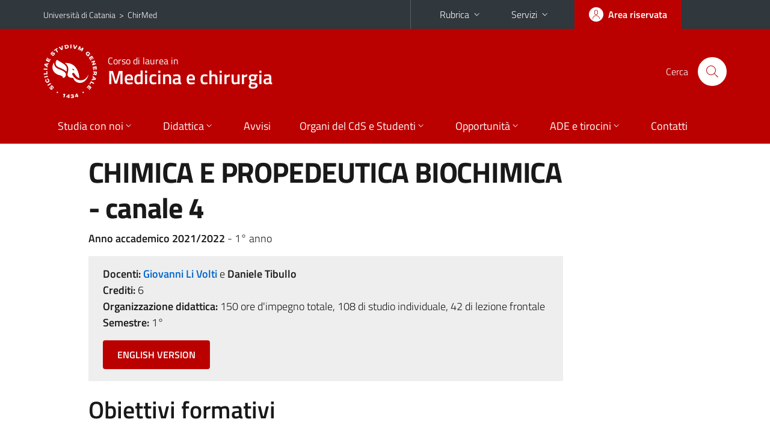

--- FILE ---
content_type: text/html; charset=utf-8
request_url: https://www.chirmed.unict.it/corsi/lm-41/insegnamenti/?cod=17806
body_size: 9107
content:
<!DOCTYPE html>
<html lang="it">
<head>
<meta charset="utf-8">
<title>Scheda insegnamento | Corso di laurea in Medicina e chirurgia</title>
<meta name="viewport" content="width=device-width,initial-scale=1,shrink-to-fit=no">
<meta name="Generator" content="Drupal 7 (http://drupal.org)">
<link rel="shortcut icon" href="https://www.chirmed.unict.it/sites/all/themes/id_theme_sd/favicon.ico" type="image/vnd.microsoft.icon">
<link href="/bootstrap-italia/css/bootstrap-italia.min.css" rel="stylesheet">
<link type="text/css" rel="stylesheet" href="https://www.chirmed.unict.it/sites/default/files/css/css_xE-rWrJf-fncB6ztZfd2huxqgxu4WO-qwma6Xer30m4.css" media="all">
<link type="text/css" rel="stylesheet" href="https://www.chirmed.unict.it/sites/default/files/css/css_GHM0dgi94gDEfo4s1bBoS1a-C0gDJUGRMcNEJ4lOLJU.css" media="all">
<link type="text/css" rel="stylesheet" href="https://www.chirmed.unict.it/sites/default/files/css/css_PGbJgHCUCBf4dg7K9Kt8aAwsApndP4GZ9RuToPy3-Fk.css" media="all">
<style type="text/css" media="all">
<!--/*--><![CDATA[/*><!--*/
.skiplinks{background-color:#fff}#menu-di-servizio .dropdown-menu,.it-header-slim-right-zone .dropdown-menu{z-index:9999}#menu-servizi{z-index:1001}#nav10.navbar-collapsable{z-index:1000!important}#nav10.navbar-collapsable .close-div{background-color:transparent}
.unict-red .it-header-slim-wrapper .btn-full,.unict-red .it-header-center-wrapper,.unict-red .back-to-top,.unict-red .btn-primary,.unict-red #home-sd h2{background-color:#b00}.unict-red .bg-primary{background-color:#b00!important}.unict-red .text-primary{color:#b00!important}.unict-red .it-header-slim-wrapper .btn-full:hover,.unict-red .btn-primary:hover,.unict-red .back-to-top:hover{background-color:#a00;color:#fff!important}.unict-red .it-header-slim-wrapper .btn-full:active,.unict-red .btn-primary:active{background-color:#800!important}.unict-red .it-header-slim-wrapper .btn-full .icon-primary,.unict-red .it-header-center-wrapper .it-header-center-content-wrapper .it-search-wrapper a.rounded-icon svg,.unict-red .btn-primary .icon-primary{fill:#b00!important}.unict-red .it-footer-main{background-color:#800}.unict-red .it-footer-small-prints{background-color:#211212}@media(min-width:992px){.unict-red .it-header-navbar-wrapper{background-color:#b00}}@media(max-width:991px){.unict-red .it-header-center-wrapper .it-header-center-content-wrapper .it-search-wrapper a.rounded-icon svg{fill:#fff!important}.unict-red .it-header-slim-wrapper .btn-full,.unict-red .it-header-slim-wrapper .btn-full:hover{background-color:transparent}.unict-red .it-nav-wrapper .navbar .navbar-collapsable .navbar-nav li a.nav-link{color:#b00}.unict-red .it-nav-wrapper .navbar .navbar-collapsable .navbar-nav li a.nav-link.active{border-left-color:#b00}.unict-red #it-main-menu .nav-item svg{fill:#b00}}

/*]]>*/-->
</style>
<link type="text/css" rel="stylesheet" href="https://www.chirmed.unict.it/sites/default/files/css/css_-eFYVcHCpqbwlkFE-29TWPiqx23kD5BSO5dB-HYaW9A.css" media="all">
<script type="text/javascript" src="https://www.chirmed.unict.it/sites/default/files/js/js_6UR8aB1w5-y_vdUUdWDWlX2QhWu_qIXlEGEV48YgV-c.js"></script>
<script type="text/javascript" src="https://www.chirmed.unict.it/sites/default/files/js/js_onbE0n0cQY6KTDQtHO_E27UBymFC-RuqypZZ6Zxez-o.js"></script>
<script type="text/javascript" src="https://www.chirmed.unict.it/sites/default/files/js/js_qrf44QUDL_YTtRm1c_V_5DthK1dj0B5pBTFSfp1hfmk.js"></script>
<script type="text/javascript" src="https://www.chirmed.unict.it/sites/default/files/js/js_pzXl3M9UwjYdUjmOGq0HdpLNYb3MYR0r7LdtQ3RgIfM.js"></script>
<script type="text/javascript">
<!--//--><![CDATA[//><!--
jQuery.extend(Drupal.settings, {"basePath":"\/","pathPrefix":"it\/","setHasJsCookie":0,"ajaxPageState":{"theme":"id_theme_sd","theme_token":"m0AaZ52WjeFpxv87TXUKCWM9nxEs3nYCMiWH_ergyx0","js":{"sites\/all\/modules\/jquery_update\/replace\/jquery\/2.2\/jquery.min.js":1,"misc\/jquery-extend-3.4.0.js":1,"misc\/jquery-html-prefilter-3.5.0-backport.js":1,"misc\/jquery.once.js":1,"misc\/drupal.js":1,"sites\/all\/modules\/jquery_update\/js\/jquery_browser.js":1,"misc\/form-single-submit.js":1,"sites\/all\/modules\/ckeditor_accordion\/js\/ckeditor-accordion.js":1,"public:\/\/languages\/it_sO1cwHkMIxJN1NuZIhDyXVBBNt1kc850IgO-8J9exOI.js":1},"css":{"modules\/system\/system.base.css":1,"modules\/system\/system.menus.css":1,"modules\/system\/system.messages.css":1,"modules\/system\/system.theme.css":1,"sites\/all\/modules\/ckeditor_accordion\/css\/ckeditor-accordion.css":1,"modules\/field\/theme\/field.css":1,"modules\/node\/node.css":1,"modules\/search\/search.css":1,"modules\/user\/user.css":1,"sites\/all\/modules\/views\/css\/views.css":1,"sites\/all\/modules\/ckeditor\/css\/ckeditor.css":1,"sites\/all\/modules\/ctools\/css\/ctools.css":1,"0":1,"1":1,"sites\/all\/themes\/id_theme\/style.css":1,"sites\/all\/themes\/id_theme_sd\/sd.css":1}},"ckeditor_accordion":{"collapseAll":1},"urlIsAjaxTrusted":{"\/it\/search\/node":true}});
//--><!]]>
</script>
</head>
<body class="html not-front not-logged-in no-sidebars page-corsi page-corsi-lm-41 page-corsi-lm-41-insegnamenti i18n-it sd271 unict-red cds cdslm-41 cds-scheda-insegnamento">
<div class="skiplinks"><a class="sr-only sr-only-focusable" href="#it-main" accesskey="c">Vai al contenuto principale</a><a class="sr-only sr-only-focusable" href="#it-main-menu" accesskey="n">Vai al menu di navigazione</a></div>
<header class="it-header-wrapper">
<div class="it-header-slim-wrapper">
<div class="container">
<div class="row"><div class="col-12">
<div class="it-header-slim-wrapper-content">
<span class="d-none d-lg-block navbar-brand"><a href="https://www.unict.it">Università di Catania</a> &nbsp;&gt;&nbsp; <a href="/">ChirMed</a></span>
<div class="nav-mobile"><nav aria-label="Navigazione accessoria">
<a class="it-opener d-lg-none mr-1" href="https://www.unict.it" aria-hidden="true" tabindex="-1">Università di Catania</a><a class="it-opener d-lg-none" data-toggle="collapse" href="#menu-di-servizio" role="button" aria-expanded="false" aria-controls="menu-di-servizio" title="Apri il menu di servizio"><svg class="icon" role="img"><use href="/bootstrap-italia/svg/sprite.svg#it-expand"></use></svg></a>
<div class="link-list-wrapper collapse" id="menu-di-servizio">
<ul class="link-list border-right-0 pr-0">
<li class="dropdown"><a class="list-item dropdown-toggle" href="#" role="button" data-toggle="dropdown" aria-expanded="false">Rubrica<svg class="icon d-none d-lg-block" role="img"><use href="/bootstrap-italia/svg/sprite.svg#it-expand"></use></svg></a>
<div class="dropdown-menu"><div class="row"><div class="col-12 px-3">
<form action="https://www.unict.it/content/cerca-nella-rubrica" method="post" id="rubrica-form" accept-charset="UTF-8" class="unict-form">
<div class="container">
<div class="form-row"><label for="input-01" class="sr-only">Cerca nella rubrica per cognome</label><input required id="input-01" name="trova" type="text" class="form-control" autocomplete="family-name" placeholder="Cerca nella rubrica per cognome"></div>
<div class="form-row mt-2 mb-1"><input type="submit" class="btn btn-primary btn-xs py-1" value="CERCA"></div>
</div>
</form>
</div></div></div></li>
<li class="dropdown"><a class="list-item dropdown-toggle" href="#" role="button" data-toggle="dropdown" aria-expanded="false">Servizi<svg class="icon d-none d-lg-block" role="img"><use href="/bootstrap-italia/svg/sprite.svg#it-expand"></use></svg></a>
<div class="dropdown-menu" id="menu-servizi"><div class="row"><div class="col-12"><div class="link-list-wrapper">
<ul>
<li><a class="list-item" href="https://studenti.smartedu.unict.it" target="_blank" rel="noopener"><span>Portale studenti</span></a></li>
<li><a class="list-item" href="https://docenti.smartedu.unict.it/docenti/" target="_blank" rel="noopener"><span>Portale docenti / didattica</span></a></li>
<li><a class="list-item" href="https://intranet.unict.it" target="_blank" rel="noopener"><span>Portale personale</span></a></li>
<li><a class="list-item" href="https://segreterie.smartedu.unict.it" target="_blank" rel="noopener"><span>Portale segreterie</span></a></li>
<li><a class="list-item" href="https://www.sida.unict.it" target="_blank" rel="noopener"><span>Biblioteca digitale</span></a></li>
<li><a class="list-item" href="https://webmail365.unict.it" target="_blank" rel="noopener"><span>Webmail studenti</span></a></li>
<li><a class="list-item" href="https://webmail.unict.it" target="_blank" rel="noopener"><span>Webmail docenti e personale</span></a></li>
<li><a class="list-item" href="https://studium.unict.it" target="_blank" rel="noopener"><span>E-learning / Studium</span></a></li>
<li><a class="list-item" href="https://www.unict.it/servizi/servizi-web"><span>Servizi informatici</span></a></li>
<li><a class="list-item" href="https://www.unict.it/servizi"><span><strong>Tutti i servizi</strong> &raquo;</span></a></li>
</ul>
</div></div></div></div></li>
</ul>
</div>
</nav></div>
<div class="it-header-slim-right-zone margin-right-zone">
<a class="btn btn-icon btn-full" href="/content/login-cas"><span class="rounded-icon"><svg class="icon icon-primary" role="img" aria-label="Accedi all'area riservata"><use href="/bootstrap-italia/svg/sprite.svg#it-user"></use></svg></span><span class="d-none d-lg-block">Area riservata</span></a>
</div>
</div>
</div></div>
</div>
</div>
<div class="it-nav-wrapper">
<div class="it-header-center-wrapper">
<div class="container">
<div class="row"><div class="col-12">
<div class="it-header-center-content-wrapper">
<div class="it-brand-wrapper"><a href="/corsi/lm-41"><img src="/sites/all/themes/id_theme/unict.svg" alt="Logo UniCt" class="icon unict"><div class="it-brand-text"><h3>Corso di laurea in</h3><h2>Medicina e chirurgia</h2></div></a></div>
<div class="it-right-zone"><div class="it-search-wrapper"><span class="d-none d-md-block">Cerca</span><a class="search-link rounded-icon" href="#" data-target="#searchModal" data-toggle="modal" aria-label="Cerca" title="Cerca"><svg class="icon" role="img"><use href="/bootstrap-italia/svg/sprite.svg#it-search"></use></svg></a></div>
</div>
</div>
</div></div>
</div>
</div>
<div class="it-header-navbar-wrapper">
<div class="container">
<div class="row"><div class="col-12">
<nav class="navbar navbar-expand-lg" aria-label="Navigazione principale">
<button class="custom-navbar-toggler" type="button" aria-controls="nav10" aria-expanded="false" aria-label="attiva / disattiva la navigazione" data-target="#nav10"><svg class="icon" role="img"><use href="/bootstrap-italia/svg/sprite.svg#it-burger"></use></svg></button>
<div class="navbar-collapsable" id="nav10">
<div class="overlay"></div>
<div class="close-div"><button class="close-menu border-0" type="button" aria-label="chiudi"><svg class="icon icon-white" role="img"><use href="/bootstrap-italia/svg/sprite.svg#it-close-big"></use></svg></button></div>
<div class="menu-wrapper" id="it-main-menu">
<ul class="navbar-nav">
<li class="nav-item"><a class="nav-link" href="/corsi/lm-41">Home</a></li>
<li class="nav-item dropdown"><a class="nav-link dropdown-toggle" href="#" data-toggle="dropdown" aria-expanded="false">Studia con noi<svg class="icon icon-xs"><use href="/bootstrap-italia/svg/sprite.svg#it-expand"></use></svg></a>
<div class="dropdown-menu"><div class="link-list-wrapper"><ul class="link-list text-nowrap">
<li><a class="list-item" href="/it/corsi/lm-41/presentazione-del-corso">Presentazione del corso</a></li>
<li><a class="list-item" href="/it/corsi/lm-41/obiettivi-formativi">Obiettivi formativi</a></li>
<li><a class="list-item" href="/it/corsi/lm-41/sbocchi-professionali">Sbocchi professionali</a></li>
<li><a class="list-item" href="/it/corsi/lm-41/regolamento-didattico">Regolamento didattico</a></li>
<li><a class="list-item" href="/it/corsi/lm-41/piani-di-studio">Piani di studio</a></li>
<li><a class="list-item" href="/it/corsi/lm-41/scheda-sua-cds">Scheda Unica Annuale</a></li>
<li><a class="list-item" href="/it/corsi/lm-41/didattica-erogata">Didattica Erogata</a></li>
<li><a class="list-item" href="/it/corsi/lm-41/propedeuticità">Propedeuticità</a></li>
<li><a class="list-item" href="/it/corsi/lm-41/calendario-accademico">Calendario Didattico</a></li>
<li><a class="list-item" href="/it/corsi/lm-41/cultori-della-materia">Cultori della Materia</a></li>
</ul></div></div></li>
<li class="nav-item d-lg-flex dropdown"><a class="nav-link dropdown-toggle" href="#" data-toggle="dropdown" aria-expanded="false">Didattica<svg class="icon icon-xs"><use href="/bootstrap-italia/svg/sprite.svg#it-expand"></use></svg></a>
<div class="dropdown-menu"><div class="link-list-wrapper"><ul class="link-list text-nowrap">
<li><a class="list-item left-icon text-nowrap" href="/it/corsi/lm-41/orario-delle-lezioni"><svg class="icon icon-sm icon-primary left"><use href="/bootstrap-italia/svg/sprite.svg#it-presentation"></use></svg><span>Orario delle lezioni</span></a></li>
<li><a class="list-item left-icon" href="/corsi/lm-41/docenti"><img src="/sites/all/themes/id_theme_sd/docenti_primary.svg" class="icon" alt="" style="width:20px;height:20px;margin:10px 10px 10px 2px"><span>Docenti</span></a></li>
<li><a class="list-item left-icon" href="/corsi/lm-41/programmi"><svg class="icon icon-sm icon-primary left"><use href="/bootstrap-italia/svg/sprite.svg#it-files"></use></svg><span>Programmi</span></a></li>
<li><a class="list-item left-icon" href="/it/corsi/lm-41/calendario-esami"><svg class="icon icon-sm icon-primary left"><use href="/bootstrap-italia/svg/sprite.svg#it-calendar"></use></svg><span>Calendario esami</span></a></li>
<li><a class="list-item left-icon" href="/it/corsi/lm-41/lauree"><svg class="icon icon-sm icon-primary left"><use href="/bootstrap-italia/svg/sprite.svg#it-bookmark"></use></svg><span>Lauree</span></a></li>
</ul></div></div></li>
<li class="nav-item d-lg-flex"><a class="nav-link" href="/corsi/lm-41/avvisi">Avvisi</a></li>
<li class="nav-item dropdown"><a class="nav-link dropdown-toggle" href="#" data-toggle="dropdown" aria-expanded="false">Organi del CdS e Studenti<svg class="icon icon-xs"><use href="/bootstrap-italia/svg/sprite.svg#it-expand"></use></svg></a>
<div class="dropdown-menu"><div class="link-list-wrapper"><ul class="link-list text-nowrap">
<li><a class="list-item" href="/it/corsi/lm-41/verbali-del-consiglio-del-corso-di-studi">Verbali del Consiglio del Corso di studi</a></li>
<li><a class="list-item" href="/it/corsi/lm-41/commissioni-cdl">Commissioni del Corso di studi</a></li>
<li><a class="list-item" href="/it/corsi/lm-41/comitato-di-indirizzo">Comitato di Indirizzo</a></li>
<li><a class="list-item" href="/it/corsi/lm-41/consultazione-parti-sociali">Consultazione Parti Sociali</a></li>
<li><a class="list-item" href="/it/corsi/lm-41/rapporto-di-riesame">Rapporto di Riesame</a></li>
<li><a class="list-item" href="/it/corsi/lm-41/studenti-iscritti">Studenti iscritti</a></li>
<li><a class="list-item" href="/it/corsi/lm-41/rappresentanti-studenti">Rappresentanti studenti</a></li>
</ul></div></div></li>
<li class="nav-item dropdown"><a class="nav-link dropdown-toggle" href="#" data-toggle="dropdown" aria-expanded="false">Opportunit&agrave;<svg class="icon icon-xs"><use href="/bootstrap-italia/svg/sprite.svg#it-expand"></use></svg></a>
<div class="dropdown-menu"><div class="link-list-wrapper"><ul class="link-list text-nowrap">
<li><a class="list-item" href="/it/corsi/lm-41/orientamento-itinere">Orientamento in itinere</a></li>
<li><a class="list-item" href="/it/corsi/lm-41/erasmus">Erasmus</a></li>
<li><a class="list-item" href="/it/corsi/lm-41/accompagnamento-al-lavoro">Accompagnamento al lavoro</a></li>
<li><a class="list-item" href="/it/corsi/lm-41/tutor">Tutor</a></li>
<li><a class="list-item" href="/it/corsi/lm-41/studenti-difficoltà">Studenti in difficoltà</a></li>
</ul></div></div></li>
<li class="nav-item dropdown"><a class="nav-link dropdown-toggle" href="#" data-toggle="dropdown" aria-expanded="false">ADE e tirocini<svg class="icon icon-xs"><use href="/bootstrap-italia/svg/sprite.svg#it-expand"></use></svg></a>
<div class="dropdown-menu"><div class="link-list-wrapper"><ul class="link-list text-nowrap">
<li><a class="list-item" href="/it/corsi/lm-41/attività-didattica-elettiva">Attività Didattica Elettiva</a></li>
<li><a class="list-item" href="/it/corsi/lm-41/tirocini-formativi ">Tirocini formativi e Laboratori</a></li>
<li><a class="list-item" href="/it/corsi/lm-41/tirocini-abilitanti">Tirocini abilitanti</a></li>
<li><a class="list-item" href="/it/corsi/lm-41/internato-e-tesi-di-laurea">Internato e Tesi di Laurea</a></li>
<li><a class="list-item" href="/it/corsi/lm-41/attività-didattica-fase-covid-19">Attività didattica in fase COVID-19</a></li>
</ul></div></div></li>
<li class="nav-item"><a class="nav-link" href="/corsi/lm-41/contatti">Contatti</a></li>
<li class="nav-item d-lg-none"><a class="nav-link" href="/">Il dipartimento</a></li>
</ul>
</div>
</div>
</nav>
</div></div>
</div>
</div>
</div>
</header>
<main id="it-main">
<section id="content">
<div class="container">
<div class="row">
<div class="offset-lg-1 col-lg-8 col-md-12 px-3 px-sm-0">
<h1>CHIMICA E PROPEDEUTICA BIOCHIMICA - canale 4</h1>
<b>Anno accademico 2021/2022</b> - 1&deg; anno<br>
<div class="section section-muted mt-3 mb-4 px-4 py-3">
<b>Docenti:</b> <a href="/corsi/lm-41/docenti/giovanni.livolti" class="text-decoration-none"><b>Giovanni Li Volti</b></a> e <b>Daniele Tibullo</b><br>
<b>Crediti:</b> 6<br>
<b>Organizzazione didattica:</b> 150 ore d'impegno totale, 108 di studio individuale, 42 di lezione frontale<br>
<b>Semestre:</b> 1&deg;<br>
<a target="_blank" class="btn btn-primary mt-3 mb-1" href="https://syllabus.unict.it/insegnamento.php?id=17806&amp;eng">ENGLISH VERSION</a>
</div>
<h2 class="fw600">Obiettivi formativi</h2><div class="testi"><p>Le attivit&agrave; pi&ugrave; complesse degli organismi viventi hanno il loro fondamento nei processi chimici. Uno dei campi di studio pi&ugrave; affascinanti &egrave; la ricerca dettagliata di come reazioni chimiche possano condizionare i comportamenti che osserviamo negli organismi viventi. Per poter comprendere e utilizzare i contenuti delle discipline biomediche e odontoiatriche quali la biochimica, la biologia molecolare, la fisiologia, la patologia molecolare, la farmacologia molecolare occorre conoscerne le loro basi chimiche. Esse prevedono l&rsquo;elaborazione e derivazione delle propriet&agrave; dei gas, dei liquidi, delle soluzioni, delle strutture molecolari organiche e del loro determinismo nei sistemi macromolecolari, delle leggi dell&rsquo;omeostasi biologica, delle ossidazioni biologiche, dei fenomeni di membrana, dei materiali dentari.</p></div><br>
<h2 class="fw600">Modalit&agrave; di svolgimento dell'insegnamento</h2><div class="testi"><p>Lezioni frontali con presentazioni power point. Esercitazioni in aula e seminari di docenti ed esperti del settore</p></div><br>
<h2 class="fw600">Prerequisiti richiesti</h2><div class="testi"><p>Conoscenza di base di chimica generale ed organica.</p></div><br>
<h2 class="fw600">Frequenza lezioni</h2><div class="testi"><p>Obbligatoria</p></div><br>
<h2 class="fw600">Contenuti del corso</h2><div class="testi"><p>CHIMICA GENERALE</p>

<p>Cenni sulla struttura dell&rsquo;atomo: particelle atomiche e modello atomico ad orbitali.</p>

<p>Radioattivit&agrave;: natura delle radiazioni e loro effetti biologici. Gli isotopi stabili ed instabili, loro importanza in biologia e medicina. Propriet&agrave; atomiche. Configurazioni elettroniche e sistema periodico.</p>

<p>Il legame chimico: legame ionico, covalente, coordinativo, legame idrogeno, forze di Van der Waals. Risonanza.Geometria delle molecole pi&ugrave; semplici. Ibridazione degli orbitali. Complessi di coordinazione e macromolecole biologiche (emoglobina, citocromi, vitamina B12, etc.). Sistematica chimica: ossidi acidi e basici, idrossidi, acidi; sali neutri, acidi e basici; perossidi, idruri. Caratteristiche e propriet&agrave; generali dello stato solido, liquido e gassoso: leggi dei gas ideali e loro importanza nella respirazione. Passaggi di stato. Diagramma di stato dell&rsquo;acqua.</p>

<p>Le soluzioni: acqua come solvente. Molarit&agrave;, normalit&agrave;, molalit&agrave;, frazione molare. Concentrazione di alcuni elettroliti nei liquidi biologici. Propriet&agrave; colligative: crioscopia, pressione osmotica e suo significato biologico. Soluzioni ipertoniche, isotoniche, ipotoniche e loro utilizzazione in medicina. Concetto di osmole. Elettroliti.</p>

<p>&nbsp;</p><p>Propriet&agrave; colligative delle soluzioni elettrolitiche: grado di dissociazione, forza ionica.</p>

<p>Reazioni chimiche: cinetica e fattori che influenzano la velocit&agrave; di reazione. Ordine di reazione. Energia di reazione e catalisi. Importanza della catalisi in biologia: cenni sulla catalisi enzimatica. Equilibri chimici: legge dell&rsquo;azione di massa. Principio dell&rsquo;equilibrio mobile.</p>

<p>Equilibri chimici in soluzione: ionici e non. Nozioni di termodinamica: concetti di entalpia,</p>

<p>entropia ed energia libera. Legge di Hess. Nozioni di bioenergetica: reazioni accoppiate,</p>

<p>composti ad elevato potenziale energetico (ATP, GTP, etc.).</p>

<p>Reazioni di ossidoriduzione: numero di ossidazione, potenziale redox e sua misura, sua variazione in funzione del pH. Misura potenziometrica del pH. Reazioni redox della materia vivente.</p>

<p>Acidi e basi: acqua come elettrolita, pH. Forza di un acido e di una base.</p>

<p>Equilibri in soluzione: idrolisi, pK, sistemi tampone e tamponi fisiologici. Curve di titolazione di acidi e basi, anfoliti. Importanza dell&rsquo;equilibrio acido-base nell&rsquo;organismo. Prodotto di solubilit&agrave;.</p>

<p>Soluzioni colloidali: caratteristiche, classificazione, metodi di studio.</p>

<p>&nbsp;</p><p>CHIMICA BIOINORGANICA</p>

<p>Nozioni fondamentali sui composti degli elementi di maggiore interesse biologico: Na, K, Li,</p>

<p>Ca, Mg, Cu, Mn, Fe, Co, H, O, C, N, S, P, Cl, Br.</p>

<p>&nbsp;</p><p>CHIMICA ORGANICA</p>

<p>Classificazione dei composti in base ai gruppi funzionali. Classificazione delle reazioni organiche. Importanza biologica delle stesse. Isomeria. Isomeria strutturale cis- e trans-, tautomeria, isomeria ottica (serie stereochimiche); rilevanza della isomeria ai fini delle propriet&agrave; dei composti di interesse biologico e medico.</p>

<p>Effetti elettronici: induttivo, mesomero, sterico. Reagenti elettrofili e nucleofili.</p>

<p>Le reazioni organiche: reazioni di ossidoriduzione; reazioni di sostituzione (SN1 e SN2); reazioni di addizione nucleofila semplice al legame carbonilico; reazioni di addizione elettrofila seguita da reazione di eliminazione; reazioni di addizione elettrofila agli alcheni e alchini; reazioni di sostituzione elettrofila; effetti orientanti; reazioni di polimerizzazione. Composti organici. Alcani, alcheni, dieni, alchini, idrocarburi cicloalifatici; nomenclatura, propriet&agrave; fisiche e chimiche.</p>

<p>Areni: nomenclatura, propriet&agrave; fisiche e chimiche.</p>

<p>Alogenuri alchilici e arilici: nomenclatura, propriet&agrave; chimiche. Alcoli alifatici ed aromatici, mono e polivalenti: nomenclatura, classificazione, propriet&agrave; chimiche. Tioalcoli.</p>

<p>Fenoli, eteri e tioeteri: nomenclatura, propriet&agrave; fisiche e chimiche. Ammine alifatiche e aromatiche: nomenclatura, classificazione, propriet&agrave; chimiche; sali di ammonio quaternario, ammino-alcoli, diammine. Reazioni di riconoscimento. Aldeidi e chetoni alifatici ed aromatici: propriet&agrave;; condensazione aldolica.</p>

<p>Acidi alifatici ed aromatici: propriet&agrave; chimiche, effetto induttivo sull&rsquo;acidit&agrave;; acidi mono e policarbossilici, saturi, insaturi; sintesi maloniche, ossiacidi (lattidi e lattoni), chetoacidi (tautomeria cheto-enolica), enolfosfati. Derivati degli acidi: esteri, esteri fosforici; amidi, anidridi: semplici, miste, cicliche; nitrili, idrazidi: propriet&agrave; chimiche e reazioni di riconoscimento; cloruri acilici. Lipidi: gliceridi, olii, grassi, saponificazione; fosfolipidi e sfingolipidi; cenni sul ruolo biologico di questa classe di composti.</p>

<p>Aminoacidi: comportamento elettrolitico. Legame carbo-amidico. Peptidi. Proteine e loro struttura. Glucidi: nomenclatura, solubilit&agrave;, classificazione; configurazione degli osi, mutarotazione, propriet&agrave; chmiche; di- e polisaccaridi; amminozuccheri. Composti eterociclici a 5 e 6 termini, ad anelli condensati: aromaticit&agrave;, acidit&agrave; (furano, pirrolo, tiofene, tiazolo, imidazolo, ossazolo, piridina, pirimidina, purina, indolo, chinolina, isochinolina, acido nicotinico, acido isonicotinico). Basi puriniche e pirimidiniche: loro tautomeria. Acidi nucleici. Dosaggi di composti organici di significato biologico nell&rsquo;analisi chimico-clinica.</p></div><br>
<h2 class="fw600">Testi di riferimento</h2><div class="testi"><p>R.C. Bauer Introduzione alla Chimica (Piccin)</p>

<p>Masterton- Hurley Chimica Principi e Reazioni (Piccin)</p>

<p>J. R. Amend, B. P. Mundy, M. T. Arnold - Chimica Generale, Organica e Biologica &ndash; Piccin</p>

<p>Denniston &ndash; Chimica Generale, Chimica Organica e Propedeutica Biochimica- McGraw-Hill</p></div><br>
<br>
<h2 class="fw600">Programmazione del corso</h2>
<div class="table-responsive-xl mb-3"><table class="table table-sm table-font-small">
<thead class="thead-light"><tr><th>&nbsp;</th><th>Argomenti</th><th>Riferimenti&nbsp;testi</th></tr></thead>
<tr><td>1</td><td cmi>Elementi Chimici e Composti</td><td>Masterton- Hurley Chimica Principi e Reazioni (Piccin)&nbsp;</td></tr>
<tr><td>2</td><td cmi>Proprietà delle soluzioni</td><td>Denniston – Chimica Generale, Chimica Organica e Propedeutica Biochimica- McGraw-Hill&nbsp;</td></tr>
<tr><td>3</td><td cmi>Soluzioni Tampone, pH, cinetica chimica</td><td>R.C. Bauer Introduzione alla Chimica (Piccin)&nbsp;</td></tr>
<tr><td>4</td><td cmi>Idrocarburi</td><td>J. R. Amend, B. P. Mundy, M. T. Arnold - Chimica Generale, Organica e Biologica – Piccin&nbsp;</td></tr>
<tr><td>5</td><td cmi>Composti Aromatici, Glucidi, Aldeidi e chetoni</td><td>Denniston – Chimica Generale, Chimica Organica e Propedeutica Biochimica- McGraw-Hill&nbsp;</td></tr>
</table></div>
<h2 class="fw600 border-bottom mb-3 py-2">Verifica dell'apprendimento</h2>
<h3 class="fw600">Modalit&agrave; di verifica dell'apprendimento</h3><div class="testi"><p>Compito a risposta multipla in itinere</p></div><br>
<h3 class="fw600">Esempi di domande e/o esercizi frequenti</h3><div class="testi"><p>Calcolo delle concentrazioni e del pH</p></div><br>
</div>
</div>
</div>
</section>
</main>
<nav class="bottom-nav d-block d-lg-none"><ul>
<li><a href="/corsi/lm-41/avvisi"><svg class="icon"><use href="/bootstrap-italia/svg/sprite.svg#it-horn"></use></svg><span class="bottom-nav-label">Avvisi</span></a></li>
<li><a href="/it/corsi/lm-41/orario-delle-lezioni"><svg class="icon"><use href="/bootstrap-italia/svg/sprite.svg#it-presentation"></use></svg><span class="bottom-nav-label">Lezioni</span></a></li>
<li><a href="/corsi/lm-41/docenti"><img src="/sites/all/themes/id_theme_sd/docenti.svg" class="icon" alt="" style="width:28px;height:28px;margin:2px 0"><span class="bottom-nav-label">Docenti</span></a></li>
<li><a href="/corsi/lm-41/programmi"><svg class="icon"><use href="/bootstrap-italia/svg/sprite.svg#it-files"></use></svg><span class="bottom-nav-label">Programmi</span></a></li>
<li><a href="/it/corsi/lm-41/calendario-esami"><svg class="icon"><use href="/bootstrap-italia/svg/sprite.svg#it-calendar"></use></svg><span class="bottom-nav-label">Esami</span></a></li>
<li><a href="/it/corsi/lm-41/lauree"><svg class="icon"><use href="/bootstrap-italia/svg/sprite.svg#it-bookmark"></use></svg><span class="bottom-nav-label">Lauree</span></a></li>
</ul></nav>
<footer class="it-footer">
<div class="it-footer-main">
<div class="container">
<section><div class="row clearfix"><div class="col-sm-12"><div class="it-brand-wrapper"><a href="/"><img src="/sites/all/themes/id_theme/monogramma.svg" class="icon monogramma_icon" alt="Monogramma UniCt"><div class="it-brand-text unict_monogramma"><h3>Dipartimento di</h3><h2>Chirurgia generale e specialità medico&#8209;chirurgiche</h2></div></a></div></div></div></section>
<section>
<div class="row">
<div class="col-md-4 col-sm-6 pb-2">
<div id="block-block-53" class="block block-block">
<h3>Dove siamo</h3>

<div class="content">
<p>A.O.U. "Policlinico - San Marco"<br>
Via Santa Sofia, 78<br>95123 - Catania</p>

</div>
</div>
</div>
<div class="col-md-4 col-sm-6 pb-2">
<div id="block-block-54" class="block block-block">
<h3>Contatti</h3>

<div class="content">
<p><strong><a href="/it/content/uffici-amministrativi">Uffici amministrativi<span class="d-none d-lg-inline"> del Dipartimento</span></a></strong><br><a href="mailto:chirmed@unict.it">chirmed@unict.it</a><br><br>
<strong><a href="https://www.unict.it/it/ateneo/settori-carriere-studenti">Segreteria studenti</a></strong><br><a href="mailto:settore.medico@unict.it">settore.medico@unict.it</a></p>

</div>
</div>
</div>
<div class="col-md-4 col-sm-6 pb-2">
<h3>Seguici&nbsp;su</h3>
<ul class="list-inline text-left social"><li class="list-inline-item pb-2"><a class="p-1" href="https://www.facebook.com/studenti.chirmed.1"><svg class="icon icon-sm icon-white align-top" aria-label="Facebook"><use href="/bootstrap-italia/svg/sprite.svg#it-facebook"></use></svg></a></li><li class="list-inline-item pb-2"><a class="p-1" href="https://www.instagram.com/chirmed_unict/"><svg class="icon icon-sm icon-white align-top" aria-label="Instagram"><use href="/bootstrap-italia/svg/sprite.svg#it-instagram"></use></svg></a></li></ul>
</div></div>
</section>
</div>
</div>
<div class="it-footer-small-prints clearfix">
<div class="container">
<h3 class="sr-only">Link e informazioni utili</h3>
<div class="region region-footer-link">
<div id="block-block-57" class="block block-block">

<div class="content">
<ul class="it-footer-small-prints-list list-inline mb-0 d-flex flex-column flex-md-row">
<li><a href="/content/privacy">Privacy</a></li>
<li><a href="/content/note-legali">Note legali</a></li>
<li><a href="/content/accessibilità">Accessibilità</a></li>
<li><a href="/stats">Dati di monitoraggio</a></li>
<li><a href="/sitemap">Mappa del sito</a></li>
</ul>

</div>
</div>
</div>
</div>
</div>
</footer>
<div class="modal fade show" id="searchModal" tabindex="-1" role="dialog" aria-labelledby="cerca-nel-sito" aria-modal="true">
<div class="modal-dialog"><div class="modal-content p-3">
<div class="container"><div class="row"><button class="close mr-3" type="button" data-dismiss="modal" aria-label="Chiudi"><svg class="icon" role="img"><use href="/bootstrap-italia/svg/sprite.svg#it-arrow-left"></use></svg></button><h2 class="modal-title" id="cerca-nel-sito">Cerca nel sito</h2></div></div>
<form class="search-form" action="/it/search/node" method="post" id="search-form" accept-charset="UTF-8"><div><div class="container"><div class="form-row mt-2 mb-4">
  <label for="edit-keys" class="d-none">Termini da ricercare</label>
 <input required type="text" id="edit-keys" name="keys" value="" size="40" maxlength="255" class="form-control" placeholder="Inserisci qui i termini da ricercare">
</div>
<input type="submit" id="edit-submit" name="op" value="Cerca" class="form-submit"></div><input type="hidden" aria-label="" name="form_build_id" value="form-31euVunfSBuUx8nYM0xYsykB14I3A9ozv1HiC3NINMQ">
<input type="hidden" aria-label="" name="form_id" value="search_form">
</div></form>
</div></div>
</div>
<a href="#" aria-hidden="true" data-attribute="back-to-top" class="back-to-top shadow d-print-none"><svg class="icon icon-light" aria-label="Vai a inizio pagina"><use href="/bootstrap-italia/svg/sprite.svg#it-arrow-up"></use></svg></a>
<script>window.__PUBLIC_PATH__ = "/bootstrap-italia/fonts"</script>
<script src="/bootstrap-italia/js/bootstrap-italia.bundle.min.js"></script>
</body>
</html>

--- FILE ---
content_type: text/css
request_url: https://www.chirmed.unict.it/sites/default/files/css/css_-eFYVcHCpqbwlkFE-29TWPiqx23kD5BSO5dB-HYaW9A.css
body_size: 3922
content:
:focus:not(.focus--mouse){border-color:#f90!important;box-shadow:0 0 0 2px #f90}.it-header-slim-wrapper .btn-full,.it-header-center-wrapper,.back-to-top{background-color:#0078bd}.it-header-slim-wrapper .btn-full:hover{background-color:#006caa}.it-header-slim-wrapper .btn-full:focus{outline:2px solid #f90}.it-header-slim-wrapper .btn-full .icon-primary,.it-header-center-wrapper .it-header-center-content-wrapper .it-search-wrapper a.rounded-icon svg{fill:#0078bd!important}@media(min-width:992px){.it-header-navbar-wrapper{background-color:#0078bd}}hr{border:0;border-top:1px solid #666;clear:both}select{border:none;border-bottom:1px solid #5c6f82;border-radius:0;padding:.375rem 27px .375rem .5rem;outline:0;height:2.5rem;width:100%;box-shadow:none;transition:.2s ease-out;font-weight:700;color:#17324d;-moz-appearance:none;-webkit-appearance:none;appearance:none;background:#fff url('data:image/svg+xml;utf-8,<svg xmlns="http://www.w3.org/2000/svg" width="24" height="24"><path d="M7 10l5 5 5-5z"/><path d="M0 0h24v24H0z" fill="none"/></svg>') no-repeat 99% 50%}.section.section-muted{background-color:#eee}.cas-link,.uncas-link{border-top:1px solid #ccc;margin:2em 0!important;padding-top:1em!important}.img-fluid{height:auto!important}.callout .callout-title svg{fill:#5b6f82;margin-right:0.444rem}.callout.success .callout-title svg{fill:#008758}.callout.warning .callout-title svg{fill:#a66300}.callout.danger .callout-title svg{fill:#d9364f}.callout.important .callout-title svg{fill:#008053}.callout.note .callout-title svg{fill:#004080}.callout div.callout-big-text p{font-weight:700;font-size:1.111rem}.callout.callout-more .callout-title div{border-bottom:2px solid #19191a;margin-top:-0.111rem;padding-bottom:0.1rem;display:inline-block;vertical-align:middle!important}.callout.callout-more.success .callout-title div{border-color:#008758}.callout.callout-more.warning .callout-title div{border-color:#a66300}.callout.callout-more.danger .callout-title div{border-color:#d9364f}.callout.callout-more.important .callout-title div{border-color:#008053}.callout.callout-more.note .callout-title div{border-color:#004080}.callout.callout-more .collapse-header button{border-top:0;padding-top:0}#lansw{min-width:75px;text-align:center}#toolbar{height:auto;-webkit-box-sizing:content-box;box-sizing:content-box}#toolbar.toolbar:before,.it-footer-small-prints.clearfix:after{content:none}.it-header-wrapper .it-nav-wrapper .it-brand-wrapper{margin-left:-3px;padding-left:0}@media(max-width:670px),(min-width:767px) and (max-width:800px){.it-header-wrapper .it-nav-wrapper .it-brand-wrapper{padding-left:35px}}.it-footer-main .it-brand-wrapper{padding:32px 0 16px}.it-header-wrapper .it-nav-wrapper .it-brand-wrapper a .icon.unict{height:90px;width:auto}.it-header-wrapper .it-nav-wrapper .it-brand-wrapper a .no-brand-text,.it-footer-main .it-brand-wrapper a .no-brand-text{height:60px;width:auto}.it-small-header .it-header-center-content-wrapper .it-brand-wrapper a .no-brand-text{height:45px}.it-header-slim-wrapper{background-color:#30373d}.it-header-slim-wrapper .it-header-slim-wrapper-content .nav-mobile a.it-opener{display:inline-block}.it-header-slim-wrapper .it-header-slim-wrapper-content .nav-mobile ul.link-list a{font-size:.889em;text-transform:none;text-decoration:none}#menu-servizi a span{line-height:200%}#it-main{margin:1em 0}.breadcrumb{margin-bottom:0}.region-sidebar-first .block-block .content,.region-sidebar-first .block-block .view-content{padding-left:24px}.region-sidebar-first .sidebar-wrapper.it-line-left-side{padding-bottom:1px}.sidebar-wrapper .sidebar-linklist-wrapper .link-list-wrapper ul li a,.sidebar-wrapper .sidebar-linklist-wrapper .link-list-wrapper ul.link-sublist li a{padding-top:.5em;padding-bottom:.5em;line-height:1.35rem}.it-header-slim-wrapper .it-header-slim-wrapper-content .nav-mobile .dropdown-menu ul a{padding-top:0;padding-bottom:0;white-space:nowrap}#it-share{clear:both;padding-top:1em}#it-share .btn-icon span{margin-right:.2em}.it-footer-main{background-color:#036}.it-footer-main h3{font-size:1em;text-transform:uppercase}.it-footer-main a{color:#fff}.it-footer-main a,.it-footer-small-prints a,.view .views-field-title a,#content .container li a,.item-list .pager li a,.link-no-underline a{text-decoration:none}.it-footer-main a:hover,.it-footer-small-prints a:hover,.view .views-field-title a:hover,#content .container li a:hover{text-decoration:underline!important}.it-footer-main ul.footer-list{list-style-type:none;padding:0}.it-footer-main ul.footer-list a{line-height:2em}.it-footer-small-prints{background-color:#001a33;color:#fff;font-size:15px}.unict_monogramma{border-left:1px solid #fff;padding:4px 0 4px 12px}.monogramma_black{border-color:#111}.monogramma_icon{margin-left:-6px}.callout{max-width:100%}.callout.warning{background-color:transparent;background-image:none}#searchModal .modal-dialog{width:100%;max-width:100%;height:100%;margin:0}#searchModal .modal-dialog .modal-content{height:100%;overflow-y:auto}#cerca-nel-sito{color:#555}#block-system-main #search-form label,#user-login .form-type-password label{width:auto!important}#block-system-main #search-form #edit-submit{margin:1em 0 2em}.search-results{padding-inline-start:20px}.search-results li{border-bottom:1px solid #ccc;margin-bottom:1em}.search-results .search-snippet-info{padding-left:0}article .content ul.links.inline{display:none}.pagination-wrapper svg.first-page{margin-right:-25px}.pagination-wrapper svg.last-page{margin-left:-25px}@media(min-width:1200px){.it-footer-main h3{font-size:1.05em;font-weight:700}.it-footer-main a,.it-footer-small-prints a{font-weight:600;opacity:.95}.it-footer-main a:hover,.it-footer-small-prints a:hover{font-weight:600;opacity:1}}@media(min-width:992px){.margin-right-zone{margin-right:75px}.it-header-center-wrapper{height:135px}.it-header-wrapper .it-nav-wrapper .it-brand-wrapper a .icon.unict{height:155px}.it-header-wrapper .it-nav-wrapper .it-brand-wrapper a .no-brand-text{height:100px}.it-small-header .it-header-center-content-wrapper .it-brand-wrapper a .no-brand-text{height:85px}.it-header-slim-wrapper .it-header-slim-wrapper-content .nav-mobile ul.link-list a{padding-top:6px}.it-header-slim-wrapper .it-header-slim-wrapper-content .nav-mobile ul.link-list a:hover .icon{fill:#fff}}@media(max-width:991px){.margin-right-zone{margin-right:-7px}.it-header-center-wrapper .it-header-center-content-wrapper .it-search-wrapper a.rounded-icon svg{fill:#fff!important}.it-header-slim-wrapper .btn-full,.it-header-slim-wrapper .btn-full:hover{background-color:transparent}}@media(min-width:768px){.region-sidebar-first .sidebar-wrapper.it-line-left-side{border-left-width:2px}.region-sidebar-first ul.menu li{margin:0}.region-sidebar-first ul.menu li a{padding-left:32px}.region-sidebar-first ul.menu > li > a.list-item.active{border-left:2px solid #1f5c99;margin-left:-2px}}.region-sidebar-first form#ctools-jump-menu,.region-sidebar-first form#ctools-jump-menu--2{padding:0 0 2em 24px}@media(max-width:767px){.region-sidebar-first{border-top:2px solid #d9dadb;margin-top:1em}.region-sidebar-first .it-line-left-side{border-left:0}.region-sidebar-first form#ctools-jump-menu,.region-sidebar-first form#ctools-jump-menu--2{padding-right:24px}}.icon-fix{padding:1px}section#content .rtejustify{text-align:left}.table-caption-side-top caption{caption-side:top;font-size:1.2em;font-weight:600;line-height:1.35;padding-bottom:.2em}.table-va-top th,.table-va-top td{vertical-align:top!important}.table-font-small th,.table-font-small td{font-size:.9em}.table-th-rounded tr th{border-bottom:none}.table-th-rounded tr th:first-child{border-top-left-radius:3px;border-bottom-left-radius:3px}.table-th-rounded tr th:last-child{border-top-right-radius:3px;border-bottom-right-radius:3px}.table-th-rounded tbody{border-top:none}.footer-not-ul{padding:1.5rem 1rem}.flexslider{border:0}.flex-direction-nav a:before{font-size:33px}#rubrica-form{min-width:275px}.views-exposed-form{background-color:#e3e3e3;border-radius:3px;margin:0 0 1.5em;padding:5px 1em}.views-exposed-form .views-exposed-widget .form-submit{margin-top:2em;padding:0.375rem 0.5rem}.node-teaser{border-top:1px solid #ccc;padding:1em 0 1.5em}.node-teaser h2{font-size:1.5rem}.view .views-table thead th.views-field{line-height:1.35em}@media(max-width:575px){#rubrica-form{min-width:250px}.margin-right-zone{margin-right:0}}
.region-after-header{max-width:1184px;margin:0 auto 2em}#home-sd .region-after-header{margin:28px 0 0}#home-sd h2,#home-sd h3{font-size:1em;font-weight:600;margin-bottom:3px}#home-sd h2{background-color:#0078bd;border-radius:3px;color:#fff;margin:4px 0 0.7em;padding:5px 9px}@media(max-width:575px){.it-header-center-wrapper .it-header-center-content-wrapper .it-brand-wrapper a h2{font-size:1.15em}.region-after-header{margin-bottom:0}#home-sd .region-after-header{margin:0}}.theme-default .nivoSlider{box-shadow:none;-webkit-box-shadow:none;-moz-box-shadow:none}#slider,img.slide,.nivo-slice img{height:auto!important}.nivo-title{display:none!important}.nivo-caption{width:auto;max-width:576px;right:0;left:auto;font-size:.8em;text-align:right}@media(min-width:1200px){.region-after-header{margin-top:1.5em}}.it-footer-main .it-brand-wrapper{padding:32px 0 22px}section#content table{margin:.3em 0 1em;width:100%;border:0;border-collapse:collapse}section#content tr{padding:5px}section#content td{padding:5px 9px;border:0;border-bottom:1px solid #ddd}section#content td p,.card-body p,.table-ul-no-margin-bottom ul{margin-bottom:0}section#content img{max-width:100%;height:auto!important}section#content .rtejustify{text-align:left}.table th.rtecenter,.table td.rtecenter{text-align:center}.card .card-body .category-top{margin-bottom:.6em}.card-body .card-title{margin-bottom:.7em!important}.card-body .card-signature{margin-top:.7em}dl.ckeditor-tabber dt{height:100%}.ckeditor-accordion-container > dl dt:not(.active) > a,.unict_headings h2,.unict_headings h3,.page-gallery .view-gallery h3{font-weight:400}.ckeditor-accordion-container > dl dt.active > a{background-color:#fff;color:#06c;border:0}.ckeditor-accordion-container > dl dd.active{border-bottom:1px solid #999}.ckeditor-accordion-container > dl dt > a{background-color:#fff;color:#06c;border-bottom-color:#999;padding:1em 15px 1em 50px;text-decoration:none}.ckeditor-accordion-container > dl dt > a:hover{background-color:#fff;text-decoration:underline}.ckeditor-accordion-container > dl{position:relative;border:0}.ckeditor-accordion-container > dl dt > .ckeditor-accordion-toggle:before,.ckeditor-accordion-container > dl dt > .ckeditor-accordion-toggle:after{background:#06c}.ckeditor-accordion-container > dl dd:last-child.active{border-bottom:0}@media(max-width:991px){.it-header-center-wrapper{height:auto}.it-header-center-wrapper .it-brand-text{padding-top:9px;padding-bottom:9px}.cds .bottom-nav{z-index:3}.cds .it-footer{margin-bottom:64px}.cds .back-to-top{bottom:80px}}@media(max-width:335px){.cds .bottom-nav .icon{width:26px;height:26px}}@media print{.cds .bottom-nav,.cds-scheda-insegnamento .it-header-slim-wrapper .it-header-slim-wrapper-content .it-header-slim-right-zone,.cds-scheda-insegnamento .it-header-navbar-wrapper,.cds-scheda-insegnamento .it-header-center-wrapper .it-brand-wrapper img,.cds-scheda-insegnamento .it-header-center-wrapper .it-header-center-content-wrapper .it-right-zone,.cds-scheda-insegnamento .it-footer{display:none!important}.cds-scheda-insegnamento .it-header-center-wrapper{background-color:#eee!important;border-top:1px solid #19191a;border-bottom:1px solid #19191a}.cds-scheda-insegnamento .it-header-wrapper .it-nav-wrapper .it-brand-wrapper{padding-left:0}.cds-scheda-insegnamento .it-header-center-wrapper .it-header-center-content-wrapper .it-brand-wrapper a,.cds-scheda-insegnamento #it-main a{color:#111}.page-corsi #it-main .card-wrapper{border:1px solid #ccc}}.clear{clear:both}.color-dark{color:#17324d!important}.fs{font-size:.9em}.fb{font-size:1.1em}.fw600{font-weight:600!important}.page-title{font-size:2.3rem;font-weight:600;letter-spacing:0}.node-type-bando article h2.fw600{font-size:1.85rem}.role{line-height:1.35em}.card-body .region-contatti p,.testi{margin-bottom:1em}.page-corsi .testi p,.page-courses .testi p{margin-bottom:.25em}.wrapper-a-decoration-none a,.table-a-decoration-none a,.field-name-field-documenti a,.field-name-field-documenti-riservati a,.field-name-field-link a{text-decoration:none}.wrapper-a-decoration-none a:hover,.table-a-decoration-none a:hover{text-decoration:underline}.view-with-thumb .views-row{border-top:1px solid #ccc;padding-top:1.45em;overflow:auto}.view-with-thumb .views-row:last-child{border-bottom:1px solid #ccc;margin-bottom:1.45em}.view-with-thumb .field-image{float:left;margin:0 12px 1.45em 0}.view-with-thumb .field-occhiello{font-size:.8em;font-weight:400;color:#666;margin-top:-2px}.view-with-thumb .field-title{font-size:1.1em;font-weight:600;line-height:1.2em}.field-name-field-documenti .field-item,.field-name-field-documenti-riservati .field-item,.field-name-field-link .field-item{border-bottom:1px solid #ddd;padding:.5em 0}.field-name-field-documenti .field-item:last-child,.field-name-field-documenti-riservati .field-item:last-child,.field-name-field-link .field-item:last-child{border-bottom:0}.field-name-field-documenti img.file-icon,.field-name-field-documenti-riservati img.file-icon{vertical-align:baseline}.field-name-field-ultima-modifica{clear:both;padding-top:1em;font-size:.9em;text-align:right}.field-name-field-ultima-modifica div{float:none!important;display:inline}.field-name-field-ultima-modifica .field-label{font-weight:100}.riservato{background-color:#f2f200}.riservatoRDA{background-color:#ffd800}.field-type-file tr.even,.field-type-file tr.odd{background-color:transparent}.page-gallery .view-gallery td{font-size:.8em;line-height:1.35em;text-align:center;width:33.3%;vertical-align:top}.page-gallery .views-view-grid img{width:100%;margin-bottom:5px}.sd251 .field-name-field-immagine-gallery{overflow:auto}.field-name-field-img-gallery img,.sd251 .field-name-field-immagine-gallery img{float:left;margin:4px}.field-name-field-altri-documenti-x-bando,.field-name-field--altri-documenti-x-bando{margin-bottom:1.5em}section#content .avatar.size-xxxl img{height:100%!important}@media(min-width:992px){.avatar.size-xxxl{width:160px;height:160px}}@media(min-width:1200px){.avatar.size-xxxl{width:175px;height:175px}}#persone td:nth-child(1){white-space:nowrap}@media(min-width:1200px){.sd235 #block-views-corsi-di-laurea-block h3,.sd239 #block-views-corsi-di-laurea-block h3,.sd239 #block-views-corsi-di-laurea-block-1 h3,.sd251 #block-views-corsi-di-laurea-block h3,.sd255 #block-views-corsi-di-laurea-block h3,.sd270 #block-views-corsi-di-laurea-block h3{font-size:.9em}.sd235 #block-views-corsi-di-laurea-block .fs,.sd239 #block-views-corsi-di-laurea-block .fs,.sd239 #block-views-corsi-di-laurea-block-1 .fs,.sd251 #block-views-corsi-di-laurea-block .fs,.sd255 #block-views-corsi-di-laurea-block .fs,.sd270 #block-views-corsi-di-laurea-block .fs{font-size:.85em}}@media(min-width:992px){body.cdslm-41 #it-main-menu .navbar-nav li.nav-item:first-child{display:none}}@media(min-width:992px) and (max-width:1199px){body.hide_mmfc #it-main-menu .navbar-nav li.nav-item:first-child{display:none}.it-header-navbar-wrapper .navbar .navbar-collapsable .navbar-nav li a.nav-link{padding:13px 18px}body.reduce_padding_mm .it-header-navbar-wrapper .navbar .navbar-collapsable .navbar-nav li a.nav-link{padding:13px 15px}body.cdslm-41 .navbar .navbar-collapsable .navbar-nav li a.nav-link{padding:13px 12px}}
